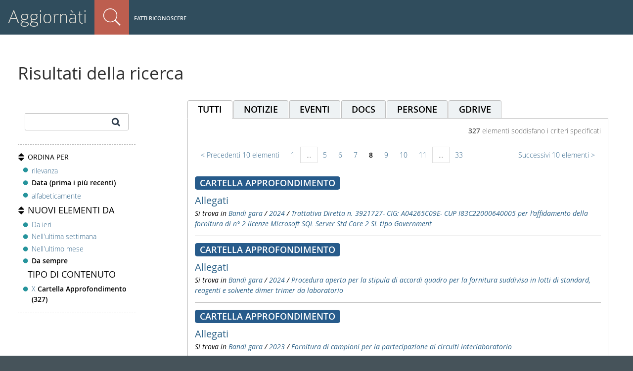

--- FILE ---
content_type: text/html;charset=utf-8
request_url: https://aggiornati.arpae.it/@@search?portal_type=Bando%20Folder%20Deepening&sort_order=reverse&b_start:int=70&sort_on=Date
body_size: 6881
content:
<!DOCTYPE html>
<html xmlns="http://www.w3.org/1999/xhtml" lang="it" xml:lang="it">
  <head><meta http-equiv="Content-Type" content="text/html; charset=UTF-8" />
    <title>Arpae Emilia-Romagna</title>
  
  <meta content="summary" name="twitter:card" /><meta content="Arpae Emilia-Romagna" property="og:site_name" /><meta content="Arpae Emilia-Romagna" property="og:title" /><meta content="website" property="og:type" /><meta content="" property="og:description" /><meta content="https://aggiornati.arpae.it" property="og:url" /><meta content="https://aggiornati.arpae.it/@@site-logo/logo.svg" property="og:image" /><meta content="image/png" property="og:image:type" /><meta name="viewport" content="width=device-width, initial-scale=1.0" /><meta name="generator" content="Plone - http://plone.com" /><link rel="shortcut icon" type="image/x-icon" href="https://aggiornati.arpae.it/favicon.ico" /><link rel="home" title="Home" href="https://aggiornati.arpae.it" /><link rel="canonical" href="https://aggiornati.arpae.it" /><link rel="alternate" href="https://aggiornati.arpae.it/RSS" title="Arpae - RSS 1.0" type="application/rss+xml" /><link rel="alternate" href="https://aggiornati.arpae.it/rss.xml" title="Arpae - RSS 2.0" type="application/rss+xml" /><link rel="alternate" href="https://aggiornati.arpae.it/atom.xml" title="Arpae - Atom" type="application/rss+xml" /><link rel="search" href="https://aggiornati.arpae.it/@@search" title="Cerca nel sito" /><link rel="stylesheet" type="text/css" href="https://aggiornati.arpae.it/++plone++production/++unique++2022-04-21T10:49:30.570022/default.css" data-bundle="production" /><link rel="stylesheet" type="text/css" href="https://aggiornati.arpae.it/++plone++static/++unique++2018-12-21%2010%3A14%3A48/plone-compiled.css" data-bundle="plone" /><link rel="stylesheet" type="text/css" href="https://aggiornati.arpae.it/++plone++rer.bandi.styles/++unique++2019-03-04%2014%3A36%3A22/bandi.css" data-bundle="rer-bandi-bundle" /><link rel="stylesheet" type="text/css" href="https://aggiornati.arpae.it/++resource++redturtle.tiles.management/tiles-management-compiled.css?version=2021-02-02%2015%3A02%3A17.155750" data-bundle="redturtle-tiles-management" /><link rel="stylesheet" type="text/css" href="https://aggiornati.arpae.it/++resource++wildcard-media/components/mediaelement/build/mediaelementplayer.min.css?version=2019-05-08%2009%3A10%3A06" data-bundle="wildcard-media" /><link rel="stylesheet" type="text/css" href="https://aggiornati.arpae.it/++plone++collective.slick/++unique++2018-12-21%2010%3A15%3A18/slick.css" data-bundle="collective-slick" /><link rel="stylesheet" type="text/css" href="https://aggiornati.arpae.it/++plone++static/++unique++2020-01-30%2013%3A55%3A44.214804/plone-legacy-compiled.css" data-bundle="plone-legacy" /><link rel="stylesheet" type="text/css" href="https://aggiornati.arpae.it/++plone++patternslib/++unique++2019-05-09%2017%3A05%3A18/bundle-leaflet-compiled.css" data-bundle="bundle-leaflet" /><link rel="stylesheet" type="text/css" href="https://aggiornati.arpae.it/++plone++collective.expandcollapse.tile/++unique++2019-05-08%2009%3A10%3A18/dist/styles.css" data-bundle="expand-collapse-tile-bundle" /><link rel="stylesheet" type="text/css" href="https://aggiornati.arpae.it/++plone++redturtle-patterns-slider/++unique++2019-05-08%2009%3A12%3A42/build/redturtle-patterns-slider-bundle-compiled.min.css" data-bundle="redturtle-patterns-slider-bundle" /><link rel="stylesheet" href="https://aggiornati.arpae.it/++theme++arpae-plonetheme/dist/theme.min.css?v=20211115-2" /><link rel="stylesheet" href="https://aggiornati.arpae.it/++theme++arpae-plonetheme/aggiornatisocialfooter.css?v=20250320-1" /><script type="text/javascript">PORTAL_URL = 'https://aggiornati.arpae.it';</script><script type="text/javascript" src="https://aggiornati.arpae.it/++plone++production/++unique++2022-04-21T10:49:30.570022/default.js" data-bundle="production"></script><script type="text/javascript" src="https://aggiornati.arpae.it/++plone++static/++unique++2018-12-21%2010%3A14%3A48/plone-compiled.min.js" data-bundle="plone"></script><script type="text/javascript" src="https://aggiornati.arpae.it/++plone++arpae.policy/++unique++2022-11-29%2015%3A44%3A34.209584/scripts/select_schema.min.js" data-bundle="select_schema"></script><script type="text/javascript" src="https://aggiornati.arpae.it/++resource++redturtle.tiles.management/tiles-management-compiled.js?version=2021-02-02%2015%3A02%3A17.155750" data-bundle="redturtle-tiles-management"></script><script type="text/javascript" src="https://aggiornati.arpae.it/++resource++wildcard-media/integration.js?version=2019-05-08%2009%3A10%3A06" data-bundle="wildcard-media"></script><script type="text/javascript" src="https://aggiornati.arpae.it/++plone++collective.slick/++unique++2018-12-21%2010%3A15%3A18/bundle.min.js" data-bundle="collective-slick"></script><script type="text/javascript" src="https://aggiornati.arpae.it/++plone++static/++unique++2020-01-30%2013%3A55%3A44.214804/plone-legacy-compiled.js" data-bundle="plone-legacy"></script><script type="text/javascript" src="https://aggiornati.arpae.it/++plone++patternslib/++unique++2019-05-09%2017%3A05%3A18/bundle-leaflet-compiled.min.js" data-bundle="bundle-leaflet"></script><script type="text/javascript" src="https://aggiornati.arpae.it/++plone++collective.expandcollapse.tile/++unique++2019-05-08%2009%3A10%3A18/dist/expand_collapse_compiled.min.js" data-bundle="expand-collapse-tile-bundle"></script><script type="text/javascript" src="https://aggiornati.arpae.it/++plone++patternslib/++unique++2019-05-09%2017%3A05%3A18/patterns-compiled.min.js" data-bundle="patterns"></script><script type="text/javascript" src="https://aggiornati.arpae.it/++plone++redturtle-patterns-slider/++unique++2019-05-08%2009%3A12%3A42/build/redturtle-patterns-slider-bundle-compiled.js" data-bundle="redturtle-patterns-slider-bundle"></script><script type="text/javascript">
        jQuery(function($){
            if (typeof($.datepicker) != "undefined"){
              $.datepicker.setDefaults(
                jQuery.extend($.datepicker.regional['it'],
                {dateFormat: 'dd/mm/yy'}));
            }
        });
        </script><script src="https://aggiornati.arpae.it/++theme++arpae-plonetheme/dist/theme.min.js"></script></head><body id="visual-portal-wrapper" class="frontend icons-off portaltype-plone-site site-ArpaER template-search thumbs-on userrole-anonymous viewpermission-view" dir="ltr" data-i18ncatalogurl="https://aggiornati.arpae.it/plonejsi18n" data-view-url="https://aggiornati.arpae.it" data-portal-url="https://aggiornati.arpae.it" data-pat-pickadate="{&quot;selectYears&quot;: 200}" data-base-url="https://aggiornati.arpae.it">
    <div id="visual-portal-wrapper-arpae">
    


    <header id="portal-top">
      <div id="portal-personaltools-wrapper-mobile">

<p class="hiddenStructure">Strumenti utente</p>



<ul id="portal-personaltools-mobile">
  <li id="anon-personalbar-mobile">
    
        <a href="https://aggiornati.arpae.it/login" id="personaltools-login" title="Fatti riconoscere">Fatti riconoscere</a>
    
  </li>
</ul>

</div>

<div id="portal-header">
    
<a id="portal-logo" title="Arpae" accesskey="1" href="/aggiornati">
  Aggiornàti
</a>



<dl id="portal-searchbox" class="actionMenuSearch deactivated">

    <dt class="actionMenuHeader">
      <a id="search-button" href="https://aggiornati.arpae.it/@@search">Cerca nel sito</a>
    </dt>
    <dd class="actionMenuContent">
      <form id="searchGadget_form" action="https://aggiornati.arpae.it/@@search">

	
            <input type="hidden" name="advanced_search" value="False" />
            <input type="hidden" name="sort_on" value="" />
            <input type="hidden" name="facet" value="true" />
            <input type="hidden" name="hl" value="true" />
            <input type="hidden" name="facet.field" value="portal_type" />
            <input type="hidden" name="facet.field" value="review_state" />
            
	

          <div class="LSBox">
          <label class="hiddenStructure">Cerca nel sito</label>

          <input name="SearchableText" type="text" size="18" title="Cosa stai cercando?" placeholder="Cosa stai cercando?" accesskey="4" class="searchField" />

          <input class="searchButton" type="submit" value="Cerca" />

          <div class="searchSection">
              <input id="searchbox_currentfolder_only" class="noborder" type="checkbox" name="path" value="/ArpaER" />
              <label for="searchbox_currentfolder_only" style="cursor: pointer">solo nella sezione corrente</label>
          </div>

          <div class="LSResult" id="LSResult"><div class="LSShadow" id="LSShadow"></div></div>
          </div>
      </form>

      <div id="portal-advanced-search" class="hiddenStructure">
          <a href="https://aggiornati.arpae.it/@@search" accesskey="5">Ricerca avanzata…</a>
      </div>
    </dd>
</dl>
<div id="portal-anontools">
  <ul>
    <li>
      
          <a href="https://aggiornati.arpae.it/login" id="personaltools-login" title="Fatti riconoscere">Fatti riconoscere</a>
      
    </li>
  </ul>
</div>


</div>

<div class="contentwellportlets row" id="portlets-in-header">
  
  
  
</div>





    </header>

    <aside id="global_statusmessage">
      

      <div>
      </div>
    </aside>

    <div id="viewlet-above-content">

<div class="contentwellportlets row" id="portlets-above">
  
  
  
</div>


</div>

    <div id="column-wrapper" class="with-no-columns"><div class="column-row"><article id="portal-column-content">

      

      <div>


        

        <article id="content">

          <div id="content-core">

    <form name="searchform" action="@@search" class="searchPage enableAutoFocus" id="searchform">

        <input type="hidden" name="advanced_search" value="False" />
        <input type="hidden" name="sort_on" value="" />
        <input type="hidden" name="facet" value="true" />
        <input type="hidden" name="hl" value="true" />
        <input type="hidden" name="facet.field" value="portal_type" />
        <input type="hidden" name="facet.field" value="review_state" />
        



        <div class="row">

            <div class="cell width-full position-0">
                <h1 class="documentFirstHeading">Risultati della ricerca</h1>
                
		

                
            </div>


            <div class="visualClear"><!-- --></div>
            <div id="search-results-wrapper" class="row">

              
              <div id="portal-column-one" class="cell width-1:4 position-0">

               <fieldset id="search-field" class="noborder">
                    <input name="SearchableText" type="text" size="25" title="Cerca nel sito" value="" />
                    <input class="searchButton allowMultiSubmit" type="submit" value="Cerca" />
                </fieldset>

                <div id="search-filters-btn">
                    <a class="btn btn-default" title="Filters" href="#">
                        <span class="fa fa-filter"></span>
                        <span>Filtri</span>
                    </a>
                </div>

                <div id="search-results-bar">

                    


                    <span id="searchResultsSort" class="facet">
                          <span class="title">Ordina per</span>
                          <span class="options" id="sorting-options">
                              
                              <ul>
                                  <li>
                                      
                                      <a data-sort="relevance" href="https://aggiornati.arpae.it/@@search?portal_type=Bando%20Folder%20Deepening&amp;sort_on=relevance&amp;b_start:int=70">rilevanza</a>
                                      
                                      
                                  </li>
                                  <li>
                                      
                                      
                                      <strong>Data (prima i più recenti)</strong>
                                      
                                  </li>
                                  <li>
                                      
                                      <a data-sort="sortable_title" href="https://aggiornati.arpae.it/@@search?portal_type=Bando%20Folder%20Deepening&amp;sort_on=sortable_title&amp;b_start:int=70">alfabeticamente</a>
                                      
                                      
                                  </li>
                              </ul>
                              
                          </span>
                    </span>

                    <span id="searchResultsSince" class="facet">
                        <span class="title">Nuovi elementi da</span>
                        <span class="options" id="filtersince-options">
                            
                            <ul>
                                <li>
                                    
                                        <a data-sort="" href="https://aggiornati.arpae.it/@@search?portal_type=Bando%20Folder%20Deepening&amp;sort_order=reverse&amp;sort_on=Date&amp;since=yesterday">Da ieri</a>
                                        
                                    
                                </li>
                                <li>
                                    
                                        <a data-sort="" href="https://aggiornati.arpae.it/@@search?portal_type=Bando%20Folder%20Deepening&amp;sort_order=reverse&amp;sort_on=Date&amp;since=lastweek">Nell'ultima settimana</a>
                                        
                                    
                                </li>
                                <li>
                                    
                                        <a data-sort="" href="https://aggiornati.arpae.it/@@search?portal_type=Bando%20Folder%20Deepening&amp;sort_order=reverse&amp;sort_on=Date&amp;since=lastmonth">Nell'ultimo mese</a>
                                        
                                    
                                </li>
                                <li>
                                    
                                        
                                        <strong>Da sempre</strong>
                                    
                                </li>
                            </ul>
                            
                        </span>
                    </span>

                    <span id="searchResultsPortalType" class="facet">
                        <span class="title no_arrow">tipo di contenuto</span>
                        <span class="options">
                        <ul>
                            <li>
                                
                                    
			            
                                      <a href="https://aggiornati.arpae.it/@@search?sort_order=reverse&amp;sort_on=Date">X</a>
				      <strong>Cartella Approfondimento (327)</strong>
			            
                                
                           </li>
                        </ul>
                        </span>

                       

                    </span>

		   

                </div>

                </div>


                
                    <div id="search-results" class="cell width-3:4 position-1:4">

                         <!-- tab -->
                         <div id="search-results-tabs">
                             <ul class="nav nav-tabs">
                               
                               <li class="selected">
                                 <a href="https://aggiornati.arpae.it/@@search?portal_type=Bando%20Folder%20Deepening&amp;sort_order=reverse&amp;sort_on=Date&amp;tab=all"><span>tutti</span>
                                 <span class="badge">327</span>
                                 </a>
                               </li>
                               
                               <li>
                                 <a href="https://aggiornati.arpae.it/@@search?portal_type=Bando%20Folder%20Deepening&amp;sort_order=reverse&amp;sort_on=Date&amp;tab=news"><span>notizie</span>
                                 
                                 </a>
                               </li>
                               
                               <li>
                                 <a href="https://aggiornati.arpae.it/@@search?portal_type=Bando%20Folder%20Deepening&amp;sort_order=reverse&amp;sort_on=Date&amp;tab=events"><span>eventi</span>
                                 
                                 </a>
                               </li>
                               
                               <li>
                                 <a href="https://aggiornati.arpae.it/@@search?portal_type=Bando%20Folder%20Deepening&amp;sort_order=reverse&amp;sort_on=Date&amp;tab=file"><span>docs</span>
                                 
                                 </a>
                               </li>
                               
                               <li>
                                 <a href="https://aggiornati.arpae.it/@@search?portal_type=Bando%20Folder%20Deepening&amp;sort_order=reverse&amp;sort_on=Date&amp;tab=people"><span>persone</span>
                                 
                                 </a>
                               </li>
                               
			       <li class="gdrive">
			       <a href="https://drive.google.com/drive/search?q=" target="_blank"><span>GDrive</span>
			       </a></li>
                             </ul>
                         </div>

                         <div id="search-results-results">


                        

                        

                        <span><strong id="search-results-number">327</strong> elementi soddisfano i criteri specificati</span>
                        

    <!-- Navigation -->


  <nav class="pagination">

    <ul>

      
      <li class="previous">
        <a href="https://aggiornati.arpae.it/@@search?portal_type=Bando%20Folder%20Deepening&amp;sort_order=reverse&amp;b_start:int=60&amp;sort_on=Date">
          <span class="arrow"></span>
          <span class="label">Precedenti 10 elementi</span>
        </a>
      </li>

      
      <li class="first">
        <a href="https://aggiornati.arpae.it/@@search?portal_type=Bando%20Folder%20Deepening&amp;sort_order=reverse&amp;b_start:int=0&amp;sort_on=Date">1</a>
      </li>

      
      <li class="disabled">
        <span>...</span>
      </li>

      
      <li>
        <a href="https://aggiornati.arpae.it/@@search?portal_type=Bando%20Folder%20Deepening&amp;sort_order=reverse&amp;b_start:int=40&amp;sort_on=Date">5</a>
      </li>
      <li>
        <a href="https://aggiornati.arpae.it/@@search?portal_type=Bando%20Folder%20Deepening&amp;sort_order=reverse&amp;b_start:int=50&amp;sort_on=Date">6</a>
      </li>
      <li>
        <a href="https://aggiornati.arpae.it/@@search?portal_type=Bando%20Folder%20Deepening&amp;sort_order=reverse&amp;b_start:int=60&amp;sort_on=Date">7</a>
      </li>

      
      <li class="active">
        <span>8</span>
      </li>

      
      <li>
        <a href="https://aggiornati.arpae.it/@@search?portal_type=Bando%20Folder%20Deepening&amp;sort_order=reverse&amp;b_start:int=80&amp;sort_on=Date">9</a>
      </li>
      <li>
        <a href="https://aggiornati.arpae.it/@@search?portal_type=Bando%20Folder%20Deepening&amp;sort_order=reverse&amp;b_start:int=90&amp;sort_on=Date">10</a>
      </li>
      <li>
        <a href="https://aggiornati.arpae.it/@@search?portal_type=Bando%20Folder%20Deepening&amp;sort_order=reverse&amp;b_start:int=100&amp;sort_on=Date">11</a>
      </li>

      
      <li class="disabled">
        <span>...</span>
      </li>

      
      <li class="last">
        <a href="https://aggiornati.arpae.it/@@search?portal_type=Bando%20Folder%20Deepening&amp;sort_order=reverse&amp;b_start:int=320&amp;sort_on=Date">33</a>
      </li>

      
      <li class="next">
        <a href="https://aggiornati.arpae.it/@@search?portal_type=Bando%20Folder%20Deepening&amp;sort_order=reverse&amp;b_start:int=80&amp;sort_on=Date">
          <span class="label">Successivi 10 elementi</span>
          <span class="arrow"></span>
        </a>
      </li>
    </ul>

  </nav>






                          <dl class="searchResults">
                              
                                



<h3>Cartella Approfondimento</h3>








  

  <section itemscope="" itemtype="http://schema.org/WebPage">
    <dt class="contenttype-bando-folder-deepening">
        
      <a href="https://aggiornati.arpae.it/it/bandi-gara/2024/trattativa-diretta-n-3921727-cig-a04265c09e-cup-i83c22000640005-per-laffidamento-della-fornitura-di-ndeg-2-licenze-microsoft-sql-server-std-core-2-sl-tipo-government/allegati" class="state-published">Allegati</a>
    </dt>
    <dd>
      
      <div></div>

          

      <cite class="documentLocation link-location">
          <span>Si trova in</span>
          <span dir="ltr">
              
                  <a href="https://aggiornati.arpae.it/it/bandi-gara">Bandi gara</a>
                  <span class="breadcrumbSeparator">
                      /
                      
                  </span>
               
          </span>
          <span dir="ltr">
              
                  <a href="https://aggiornati.arpae.it/it/bandi-gara/2024">2024</a>
                  <span class="breadcrumbSeparator">
                      /
                      
                  </span>
               
          </span>
          <span dir="ltr">
              
                  <a href="https://aggiornati.arpae.it/it/bandi-gara/2024/trattativa-diretta-n-3921727-cig-a04265c09e-cup-i83c22000640005-per-laffidamento-della-fornitura-di-ndeg-2-licenze-microsoft-sql-server-std-core-2-sl-tipo-government">Trattativa Diretta  n. 3921727- CIG: A04265C09E- CUP I83C22000640005 per l'affidamento della fornitura di n° 2 licenze Microsoft SQL Server Std Core 2 SL tipo Government</a>
                  
               
          </span>

      </cite>

    </dd>
  </section>




                                
                              
                                



<h3>Cartella Approfondimento</h3>








  

  <section itemscope="" itemtype="http://schema.org/WebPage">
    <dt class="contenttype-bando-folder-deepening">
        
      <a href="https://aggiornati.arpae.it/it/bandi-gara/2024/procedura-aperta-per-la-stipula-di-accordi-quadro-per-la-fornitura-suddivisa-in-lotti-di-filtri-e-materiale-vario-da-laboratorio/allegati" class="state-published">Allegati</a>
    </dt>
    <dd>
      
      <div></div>

          

      <cite class="documentLocation link-location">
          <span>Si trova in</span>
          <span dir="ltr">
              
                  <a href="https://aggiornati.arpae.it/it/bandi-gara">Bandi gara</a>
                  <span class="breadcrumbSeparator">
                      /
                      
                  </span>
               
          </span>
          <span dir="ltr">
              
                  <a href="https://aggiornati.arpae.it/it/bandi-gara/2024">2024</a>
                  <span class="breadcrumbSeparator">
                      /
                      
                  </span>
               
          </span>
          <span dir="ltr">
              
                  <a href="https://aggiornati.arpae.it/it/bandi-gara/2024/procedura-aperta-per-la-stipula-di-accordi-quadro-per-la-fornitura-suddivisa-in-lotti-di-filtri-e-materiale-vario-da-laboratorio">Procedura aperta per la stipula di accordi quadro per la fornitura suddivisa in lotti di standard, reagenti  e solvente dimer trimer da laboratorio</a>
                  
               
          </span>

      </cite>

    </dd>
  </section>




                                
                              
                                



<h3>Cartella Approfondimento</h3>








  

  <section itemscope="" itemtype="http://schema.org/WebPage">
    <dt class="contenttype-bando-folder-deepening">
        
      <a href="https://aggiornati.arpae.it/it/bandi-gara/2023/indagine-di-mercato-per-fornitura-di-campioni-per-la-partecipazione-ai-circuiti-interlaboratorio/allegati" class="state-published">Allegati</a>
    </dt>
    <dd>
      
      <div></div>

          

      <cite class="documentLocation link-location">
          <span>Si trova in</span>
          <span dir="ltr">
              
                  <a href="https://aggiornati.arpae.it/it/bandi-gara">Bandi gara</a>
                  <span class="breadcrumbSeparator">
                      /
                      
                  </span>
               
          </span>
          <span dir="ltr">
              
                  <a href="https://aggiornati.arpae.it/it/bandi-gara/2023">2023</a>
                  <span class="breadcrumbSeparator">
                      /
                      
                  </span>
               
          </span>
          <span dir="ltr">
              
                  <a href="https://aggiornati.arpae.it/it/bandi-gara/2023/indagine-di-mercato-per-fornitura-di-campioni-per-la-partecipazione-ai-circuiti-interlaboratorio">Fornitura di campioni per la partecipazione ai circuiti interlaboratorio</a>
                  
               
          </span>

      </cite>

    </dd>
  </section>




                                
                              
                                



<h3>Cartella Approfondimento</h3>








  

  <section itemscope="" itemtype="http://schema.org/WebPage">
    <dt class="contenttype-bando-folder-deepening">
        
      <a href="https://aggiornati.arpae.it/it/bandi-gara/2024/trattativa-diretta-n-3923489-affidamento-della-fornitura-di-una-licenza-odmad-saas/allegati" class="state-published">Allegati</a>
    </dt>
    <dd>
      
      <div></div>

          

      <cite class="documentLocation link-location">
          <span>Si trova in</span>
          <span dir="ltr">
              
                  <a href="https://aggiornati.arpae.it/it/bandi-gara">Bandi gara</a>
                  <span class="breadcrumbSeparator">
                      /
                      
                  </span>
               
          </span>
          <span dir="ltr">
              
                  <a href="https://aggiornati.arpae.it/it/bandi-gara/2024">2024</a>
                  <span class="breadcrumbSeparator">
                      /
                      
                  </span>
               
          </span>
          <span dir="ltr">
              
                  <a href="https://aggiornati.arpae.it/it/bandi-gara/2024/trattativa-diretta-n-3923489-affidamento-della-fornitura-di-una-licenza-odmad-saas">Trattativa Diretta  n. 3923489 Affidamento della fornitura di una licenza ODMAD SaaS. Fornitura PNC</a>
                  
               
          </span>

      </cite>

    </dd>
  </section>




                                
                              
                                



<h3>Cartella Approfondimento</h3>








  

  <section itemscope="" itemtype="http://schema.org/WebPage">
    <dt class="contenttype-bando-folder-deepening">
        
      <a href="https://aggiornati.arpae.it/it/bandi-gara/2024/trattativa-diretta-n-3913453-cig-a03f65a296-cup-i83c22000640005-per-laffidamento-di-una-licenza-d2019uso-triennale-della-piattaforma-di-backup-e-servizi-accessori-1/allegati" class="state-published">Allegati</a>
    </dt>
    <dd>
      
      <div></div>

          

      <cite class="documentLocation link-location">
          <span>Si trova in</span>
          <span dir="ltr">
              
                  <a href="https://aggiornati.arpae.it/it/bandi-gara">Bandi gara</a>
                  <span class="breadcrumbSeparator">
                      /
                      
                  </span>
               
          </span>
          <span dir="ltr">
              
                  <a href="https://aggiornati.arpae.it/it/bandi-gara/2024">2024</a>
                  <span class="breadcrumbSeparator">
                      /
                      
                  </span>
               
          </span>
          <span dir="ltr">
              
                  <a href="https://aggiornati.arpae.it/it/bandi-gara/2024/trattativa-diretta-n-3913453-cig-a03f65a296-cup-i83c22000640005-per-laffidamento-di-una-licenza-d2019uso-triennale-della-piattaforma-di-backup-e-servizi-accessori-1">TRATTATIVA DIRETTA N. 3918809 PER L' AFFIDAMENTO DI UNA LICENZA DELLA SOLUZIONE MICROSOFT AD360 PER LA GESTIONE DEL SECURE ACCESS E DELL’IDENTITÀ DIGITALE. Procedura PNC.</a>
                  
               
          </span>

      </cite>

    </dd>
  </section>




                                
                              
                                



<h3>Cartella Approfondimento</h3>








  

  <section itemscope="" itemtype="http://schema.org/WebPage">
    <dt class="contenttype-bando-folder-deepening">
        
      <a href="https://aggiornati.arpae.it/it/bandi-gara/2022/affidamento-in-house-dei-servizi-di-datacenter-arpae-annualita-2022-2023-2024/allegati" class="state-published">Allegati</a>
    </dt>
    <dd>
      
      <div></div>

          

      <cite class="documentLocation link-location">
          <span>Si trova in</span>
          <span dir="ltr">
              
                  <a href="https://aggiornati.arpae.it/it/bandi-gara">Bandi gara</a>
                  <span class="breadcrumbSeparator">
                      /
                      
                  </span>
               
          </span>
          <span dir="ltr">
              
                  <a href="https://aggiornati.arpae.it/it/bandi-gara/2022">2022</a>
                  <span class="breadcrumbSeparator">
                      /
                      
                  </span>
               
          </span>
          <span dir="ltr">
              
                  <a href="https://aggiornati.arpae.it/it/bandi-gara/2022/affidamento-in-house-dei-servizi-di-datacenter-arpae-annualita-2022-2023-2024">Affidamento in house dei servizi di Datacenter Arpae annualità 2022-2023-2024</a>
                  
               
          </span>

      </cite>

    </dd>
  </section>




                                
                              
                                



<h3>Cartella Approfondimento</h3>








  

  <section itemscope="" itemtype="http://schema.org/WebPage">
    <dt class="contenttype-bando-folder-deepening">
        
      <a href="https://aggiornati.arpae.it/it/bandi-gara/2024/avviso-di-indagine-di-mercato-per-l2019affidamento-dell2019esecuzione-di-n-2-campagne-di-rilievi-topo-batimetrici/allegati" class="state-published">Allegati</a>
    </dt>
    <dd>
      
      <div></div>

          

      <cite class="documentLocation link-location">
          <span>Si trova in</span>
          <span dir="ltr">
              
                  <a href="https://aggiornati.arpae.it/it/bandi-gara">Bandi gara</a>
                  <span class="breadcrumbSeparator">
                      /
                      
                  </span>
               
          </span>
          <span dir="ltr">
              
                  <a href="https://aggiornati.arpae.it/it/bandi-gara/2024">2024</a>
                  <span class="breadcrumbSeparator">
                      /
                      
                  </span>
               
          </span>
          <span dir="ltr">
              
                  <a href="https://aggiornati.arpae.it/it/bandi-gara/2024/avviso-di-indagine-di-mercato-per-l2019affidamento-dell2019esecuzione-di-n-2-campagne-di-rilievi-topo-batimetrici">Avviso di Indagine di mercato per l’affidamento dell’esecuzione di n. 2 campagne di rilievi topo-batimetrici</a>
                  
               
          </span>

      </cite>

    </dd>
  </section>




                                
                              
                                



<h3>Cartella Approfondimento</h3>








  

  <section itemscope="" itemtype="http://schema.org/WebPage">
    <dt class="contenttype-bando-folder-deepening">
        
      <a href="https://aggiornati.arpae.it/it/bandi-gara/2024/[base64]/allegati" class="state-published">Allegati</a>
    </dt>
    <dd>
      
      <div></div>

          

      <cite class="documentLocation link-location">
          <span>Si trova in</span>
          <span dir="ltr">
              
                  <a href="https://aggiornati.arpae.it/it/bandi-gara">Bandi gara</a>
                  <span class="breadcrumbSeparator">
                      /
                      
                  </span>
               
          </span>
          <span dir="ltr">
              
                  <a href="https://aggiornati.arpae.it/it/bandi-gara/2024">2024</a>
                  <span class="breadcrumbSeparator">
                      /
                      
                  </span>
               
          </span>
          <span dir="ltr">
              
                  <a href="https://aggiornati.arpae.it/it/bandi-gara/2024/[base64]">Trattativa Diretta  n. 3916002 - CIG: A04072C402 - CUP I83C22000640005. Affidamento della fornitura di Licenze cloud Azure di Microsoft, tramite contratto di tipo “Server and Cloud Enrollment" (SCE) per Government Partner (GP). Procedura finanziata PNC</a>
                  
               
          </span>

      </cite>

    </dd>
  </section>




                                
                              
                                



<h3>Cartella Approfondimento</h3>








  

  <section itemscope="" itemtype="http://schema.org/WebPage">
    <dt class="contenttype-bando-folder-deepening">
        
      <a href="https://aggiornati.arpae.it/it/bandi-gara/2024/[base64]/allegati" class="state-published">Allegati</a>
    </dt>
    <dd>
      
      <div></div>

          

      <cite class="documentLocation link-location">
          <span>Si trova in</span>
          <span dir="ltr">
              
                  <a href="https://aggiornati.arpae.it/it/bandi-gara">Bandi gara</a>
                  <span class="breadcrumbSeparator">
                      /
                      
                  </span>
               
          </span>
          <span dir="ltr">
              
                  <a href="https://aggiornati.arpae.it/it/bandi-gara/2024">2024</a>
                  <span class="breadcrumbSeparator">
                      /
                      
                  </span>
               
          </span>
          <span dir="ltr">
              
                  <a href="https://aggiornati.arpae.it/it/bandi-gara/2024/[base64]">Affidamento diretto della fornitura di apparati di rete per le sedi ARPAE, mediante adesione alla Convenzione Consip “Reti Locali 8” - Lotto 2, CIG derivato: A04115673E- CUP: I83C22000640005. Procedura finanziata PNC</a>
                  
               
          </span>

      </cite>

    </dd>
  </section>




                                
                              
                                



<h3>Cartella Approfondimento</h3>








  

  <section itemscope="" itemtype="http://schema.org/WebPage">
    <dt class="contenttype-bando-folder-deepening">
        
      <a href="https://aggiornati.arpae.it/it/bandi-gara/2024/[base64]/allegati" class="state-published">Allegati</a>
    </dt>
    <dd>
      
      <div></div>

          

      <cite class="documentLocation link-location">
          <span>Si trova in</span>
          <span dir="ltr">
              
                  <a href="https://aggiornati.arpae.it/it/bandi-gara">Bandi gara</a>
                  <span class="breadcrumbSeparator">
                      /
                      
                  </span>
               
          </span>
          <span dir="ltr">
              
                  <a href="https://aggiornati.arpae.it/it/bandi-gara/2024">2024</a>
                  <span class="breadcrumbSeparator">
                      /
                      
                  </span>
               
          </span>
          <span dir="ltr">
              
                  <a href="https://aggiornati.arpae.it/it/bandi-gara/2024/[base64]">Trattativa Diretta  n. 3913210- CIG: A03F3CF95B - CUP I83C22000640005 per l'affidamento della fornitura di 45 PC per sistemazione e revamping delle cabine di misura della qualità dell’aria. Procedura finanziata PNC</a>
                  
               
          </span>

      </cite>

    </dd>
  </section>




                                
                              
                          </dl>

                              

    <!-- Navigation -->


  <nav class="pagination">

    <ul>

      
      <li class="previous">
        <a href="https://aggiornati.arpae.it/@@search?portal_type=Bando%20Folder%20Deepening&amp;sort_order=reverse&amp;b_start:int=60&amp;sort_on=Date">
          <span class="arrow"></span>
          <span class="label">Precedenti 10 elementi</span>
        </a>
      </li>

      
      <li class="first">
        <a href="https://aggiornati.arpae.it/@@search?portal_type=Bando%20Folder%20Deepening&amp;sort_order=reverse&amp;b_start:int=0&amp;sort_on=Date">1</a>
      </li>

      
      <li class="disabled">
        <span>...</span>
      </li>

      
      <li>
        <a href="https://aggiornati.arpae.it/@@search?portal_type=Bando%20Folder%20Deepening&amp;sort_order=reverse&amp;b_start:int=40&amp;sort_on=Date">5</a>
      </li>
      <li>
        <a href="https://aggiornati.arpae.it/@@search?portal_type=Bando%20Folder%20Deepening&amp;sort_order=reverse&amp;b_start:int=50&amp;sort_on=Date">6</a>
      </li>
      <li>
        <a href="https://aggiornati.arpae.it/@@search?portal_type=Bando%20Folder%20Deepening&amp;sort_order=reverse&amp;b_start:int=60&amp;sort_on=Date">7</a>
      </li>

      
      <li class="active">
        <span>8</span>
      </li>

      
      <li>
        <a href="https://aggiornati.arpae.it/@@search?portal_type=Bando%20Folder%20Deepening&amp;sort_order=reverse&amp;b_start:int=80&amp;sort_on=Date">9</a>
      </li>
      <li>
        <a href="https://aggiornati.arpae.it/@@search?portal_type=Bando%20Folder%20Deepening&amp;sort_order=reverse&amp;b_start:int=90&amp;sort_on=Date">10</a>
      </li>
      <li>
        <a href="https://aggiornati.arpae.it/@@search?portal_type=Bando%20Folder%20Deepening&amp;sort_order=reverse&amp;b_start:int=100&amp;sort_on=Date">11</a>
      </li>

      
      <li class="disabled">
        <span>...</span>
      </li>

      
      <li class="last">
        <a href="https://aggiornati.arpae.it/@@search?portal_type=Bando%20Folder%20Deepening&amp;sort_order=reverse&amp;b_start:int=320&amp;sort_on=Date">33</a>
      </li>

      
      <li class="next">
        <a href="https://aggiornati.arpae.it/@@search?portal_type=Bando%20Folder%20Deepening&amp;sort_order=reverse&amp;b_start:int=80&amp;sort_on=Date">
          <span class="label">Successivi 10 elementi</span>
          <span class="arrow"></span>
        </a>
      </li>
    </ul>

  </nav>





                        
                    </div>


                    </div>
                

            </div>
        </div>

        <div class="visualClear"><!-- --></div>
    </form>




  </div>
        </article>

        


      </div>

      
      <footer>
        <div id="viewlet-below-content">

<div class="contentwellportlets row" id="portlets-below">
  
  
  
</div>


</div>
      </footer>
    </article></div></div>



    

    

    
    <footer id="portal-footer-wrapper">
      <div class="contentwellportlets row" id="portlets-footer">
  
  
    <div class="cell FooterPortletManager1 width-1:3 position-0 num-portlets-1">


<div id="portletwrapper-436f6e74656e7457656c6c506f72746c6574732e466f6f746572506f72746c65744d616e61676572310a636f6e746578740a2f4172706145520a616767696f726e617469" class="portletWrapper kssattr-portlethash-436f6e74656e7457656c6c506f72746c6574732e466f6f746572506f72746c65744d616e61676572310a636f6e746578740a2f4172706145520a616767696f726e617469">

<section class="portlet rerPortletAdvancedStatic portletInfoFooter">
    <header class="portletHeader">
      

      <h4 class="portlet-header">
        Aggiornàti
      </h4>

    </header>

    <section class="portletContent">
        <p class="imglink">La intranet collaborativa di <a title="Sito web Arpae" href="http://www.arpae.it" class="external-link" target="_self"><img src="https://aggiornati.arpae.it/immagini/loghi/arpae_logo.png" alt="Logo Arpae" class="image-inline" title="logo Arpae" /></a><br /><strong>Coordinamento editoriale<br /></strong>Area Comunicazione<br />Via Po, 5<br />40139 Bologna (BO)</p>
    </section>

    
</section>
</div>

</div> 
  
    <div class="cell FooterPortletManager2 width-1:3 position-1:3 num-portlets-1">


<div id="portletwrapper-436f6e74656e7457656c6c506f72746c6574732e466f6f746572506f72746c65744d616e61676572320a636f6e746578740a2f4172706145520a73657276652d616975746f" class="portletWrapper kssattr-portlethash-436f6e74656e7457656c6c506f72746c6574732e466f6f746572506f72746c65744d616e61676572320a636f6e746578740a2f4172706145520a73657276652d616975746f">

<section class="portlet rerPortletAdvancedStatic">
    <header class="portletHeader">
      

      <h4 class="portlet-header">
        Scopri l'Agenzia
      </h4>

    </header>

    <section class="portletContent">
        <ul>
<li><a href="https://aggiornati.arpae.it/aggiornati/lavorare-in-arpae/lavorare-in-arpae" class="internal-link" title="Lavorare in Arpae">Lavorare in Arpae</a></li>
<li><a href="https://aggiornati.arpae.it/aggiornati/servizi-on-line/servizi-online" class="internal-link" title="Servizi Online">Servizi Online</a></li>
<li><a href="https://aggiornati.arpae.it/aggiornati/sapere-e-fare" class="internal-link" title="Sapere e fare">Sapere e Fare</a></li>
<li><a href="https://aggiornati.arpae.it/aggiornati/Organizzazione" class="internal-link" title="Organizzazione">Organizzazione</a></li>
<li><a href="https://aggiornati.arpae.it/aggiornati/comunita/lavorare-in-arpae" class="internal-link" title="Comunità">Comunità</a></li>
<li><a href="https://aggiornati.arpae.it/aggiornati/documentazione/docs" class="internal-link" title="Docs">Docs</a></li>
</ul>
    </section>

    
</section>
</div>

</div> 
  
    <div class="cell FooterPortletManager3 width-1:3 position-2:3 num-portlets-1">


<div id="portletwrapper-436f6e74656e7457656c6c506f72746c6574732e466f6f746572506f72746c65744d616e61676572330a636f6e746578740a2f4172706145520a636f6e7461747469" class="portletWrapper kssattr-portlethash-436f6e74656e7457656c6c506f72746c6574732e466f6f746572506f72746c65744d616e61676572330a636f6e746578740a2f4172706145520a636f6e7461747469">

<section class="portlet rerPortletAdvancedStatic">
    <header class="portletHeader">
      

      <h4 class="portlet-header">
        Contatti
      </h4>

    </header>

    <section class="portletContent">
        <p><a href="mailto:comunicazione@arpae.it?subject=Scrivi alla redazione" target="_self" class="email-link" title="Scrivi alla redazione"><i class="far fa-envelope"></i> Scrivi alla redazione</a></p>
<p><a href="https://supporto.arpae.it/otrs/customer.pl" class="email-link external-link" title="Portale aiuto - Supporto tecnico"><i class="fas fa-laptop"></i> Supporto tecnico</a></p>
<div class="social-wrapper">
<p><a href="https://x.com/ArpaER" target="_blank" rel="noopener" title="X Arpae"><i class="socialx"></i></a></p>
<p><a title="You Tube Arpae" href="https://www.youtube.com/channel/UCCMlh614oidOkq-HNSa9RVA/featured" target="_blank" rel="noopener" class="yt"><i class="fab fa-youtube"></i></a></p>
<p><a title="Linkedin Arpae" href="https://it.linkedin.com/company/arpae-emilia-romagna" target="_blank" rel="noopener" class="in"><i class="fab fa-linkedin-in"></i></a></p>
<p><a title="Instagram Arpae" href="https://www.instagram.com/arpaeemiliaromagna/" target="_blank" rel="noopener" class="ig"><i class="fab fa-instagram"></i></a></p>
</div>
    </section>

    
</section>
</div>

</div> 
  
  
</div>



<!-- Matomo -->
<script>
  var _paq = window._paq = window._paq || [];
  /* tracker methods like "setCustomDimension" should be called before "trackPageView" */
  _paq.push(['trackPageView']);
  _paq.push(['enableLinkTracking']);
  (function() {
    var u="//analytics.arpae.it/";
    _paq.push(['setTrackerUrl', u+'matomo.php']);
    _paq.push(['setSiteId', '5']);
    var d=document, g=d.createElement('script'), s=d.getElementsByTagName('script')[0];
    g.async=true; g.src=u+'matomo.js'; s.parentNode.insertBefore(g,s);
  })();
</script>
<!-- End Matomo Code -->
    </footer>
    </div>
  </body></html>

--- FILE ---
content_type: application/javascript
request_url: https://aggiornati.arpae.it/++theme++arpae-plonetheme/dist/theme.min.js
body_size: 12008
content:
define("init",[],function(){return function(n){var r={};function a(t){if(r[t])return r[t].exports;var e=r[t]={i:t,l:!1,exports:{}};return n[t].call(e.exports,e,e.exports,a),e.l=!0,e.exports}return a.m=n,a.c=r,a.d=function(t,e,n){a.o(t,e)||Object.defineProperty(t,e,{configurable:!1,enumerable:!0,get:n})},a.n=function(t){var e=t&&t.__esModule?function(){return t.default}:function(){return t};return a.d(e,"a",e),e},a.o=function(t,e){return Object.prototype.hasOwnProperty.call(t,e)},a.p="",a(a.s=0)}([function(t,e,n){Object.defineProperty(e,"__esModule",{value:!0}),e.run=void 0;var r=n(1),a=n(7),i=n(8),o=n(9),s=n(10);e.run=function(t){(0,r.fa)(),(0,a.search)(t),(0,i.menu)(t),(0,o.arpae_pages)(t),(0,s.metadata)(t)}},function(t,e,n){Object.defineProperty(e,"__esModule",{value:!0}),e.fa=void 0;var r=l(n(2)),a=l(n(3)),i=l(n(4)),o=l(n(5)),s=l(n(6));function l(t){return t&&t.__esModule?t:{default:t}}e.fa=function(){r.default.library.add(a.default,i.default,o.default,s.default)}},function(t,e,n){Object.defineProperty(e,"__esModule",{value:!0}),n.d(e,"config",function(){return pe}),n.d(e,"icon",function(){return ce}),n.d(e,"noAuto",function(){return oe}),n.d(e,"layer",function(){return ue}),n.d(e,"text",function(){return fe}),n.d(e,"library",function(){return ie}),n.d(e,"dom",function(){return se}),n.d(e,"parse",function(){return le}),n.d(e,"findIconDefinition",function(){return re});var r=function(){},a={},i={},o=null,s={mark:r,measure:r};try{"undefined"!=typeof window&&(a=window),"undefined"!=typeof document&&(i=document),"undefined"!=typeof MutationObserver&&(o=MutationObserver),"undefined"!=typeof performance&&(s=performance)}catch(t){}var l=(a.navigator||{}).userAgent,c=void 0===l?"":l,f=a,u=i,d=o,m=s,p=!!f.document,g=!!u.documentElement&&!!u.head&&"function"==typeof u.addEventListener&&"function"==typeof u.createElement,k=~c.indexOf("MSIE")||~c.indexOf("Trident/"),h="___FONT_AWESOME___",C=16,v="svg-inline--fa",M="data-fa-i2svg",b="data-fa-pseudo-element",w="fontawesome-i2svg",y=function(){try{return!0}catch(t){return!1}}(),x=[1,2,3,4,5,6,7,8,9,10],z=x.concat([11,12,13,14,15,16,17,18,19,20]),N=["class","data-prefix","data-icon","data-fa-transform","data-fa-mask"],O=["xs","sm","lg","fw","ul","li","border","pull-left","pull-right","spin","pulse","rotate-90","rotate-180","rotate-270","flip-horizontal","flip-vertical","stack","stack-1x","stack-2x","inverse","layers","layers-text","layers-counter"].concat(x.map(function(t){return t+"x"})).concat(z.map(function(t){return"w-"+t})),A=function(){function r(t,e){for(var n=0;n<e.length;n++){var r=e[n];r.enumerable=r.enumerable||!1,r.configurable=!0,"value"in r&&(r.writable=!0),Object.defineProperty(t,r.key,r)}}return function(t,e,n){return e&&r(t.prototype,e),n&&r(t,n),t}}(),j=Object.assign||function(t){for(var e=1;e<arguments.length;e++){var n=arguments[e];for(var r in n)Object.prototype.hasOwnProperty.call(n,r)&&(t[r]=n[r])}return t},L=function(t){if(Array.isArray(t)){for(var e=0,n=Array(t.length);e<t.length;e++)n[e]=t[e];return n}return Array.from(t)},P=f.FontAwesomeConfig||{},T=Object.keys(P),S=j({familyPrefix:"fa",replacementClass:v,autoReplaceSvg:!0,autoAddCss:!0,autoA11y:!0,searchPseudoElements:!1,observeMutations:!0,keepOriginalSource:!0,measurePerformance:!1,showMissingIcons:!0},P);S.autoReplaceSvg||(S.observeMutations=!1);var E=j({},S);function _(e){var t=(1<arguments.length&&void 0!==arguments[1]?arguments[1]:{}).asNewDefault,n=void 0!==t&&t,r=Object.keys(E),a=n?function(t){return~r.indexOf(t)&&!~T.indexOf(t)}:function(t){return~r.indexOf(t)};Object.keys(e).forEach(function(t){a(t)&&(E[t]=e[t])})}f.FontAwesomeConfig=E;var H=f||{};H[h]||(H[h]={}),H[h].styles||(H[h].styles={}),H[h].hooks||(H[h].hooks={}),H[h].shims||(H[h].shims=[]);var D=H[h],I=[],B=!1;g&&((B=(u.documentElement.doScroll?/^loaded|^c/:/^loaded|^i|^c/).test(u.readyState))||u.addEventListener("DOMContentLoaded",function t(){u.removeEventListener("DOMContentLoaded",t),B=1,I.map(function(t){return t()})}));var V=C,X={size:16,x:0,y:0,rotate:0,flipX:!1,flipY:!1};function R(t){if(t&&g){var e=u.createElement("style");e.setAttribute("type","text/css"),e.innerHTML=t;for(var n=u.head.childNodes,r=null,a=n.length-1;-1<a;a--){var i=n[a],o=(i.tagName||"").toUpperCase();-1<["STYLE","LINK"].indexOf(o)&&(r=i)}return u.head.insertBefore(e,r),t}}var F=0;function U(){return++F}function W(t){for(var e=[],n=(t||[]).length>>>0;n--;)e[n]=t[n];return e}function Y(t){return t.classList?W(t.classList):(t.getAttribute("class")||"").split(" ").filter(function(t){return t})}function q(t,e){var n,r=e.split("-"),a=r[0],i=r.slice(1).join("-");return a!==t||""===i||(n=i,~O.indexOf(n))?null:i}function K(t){return(""+t).replace(/&/g,"&amp;").replace(/"/g,"&quot;").replace(/'/g,"&#39;").replace(/</g,"&lt;").replace(/>/g,"&gt;")}function G(n){return Object.keys(n||{}).reduce(function(t,e){return t+(e+": ")+n[e]+";"},"")}function J(t){return t.size!==X.size||t.x!==X.x||t.y!==X.y||t.rotate!==X.rotate||t.flipX||t.flipY}function Q(t){var e=t.transform,n=t.containerWidth,r=t.iconWidth;return{outer:{transform:"translate("+n/2+" 256)"},inner:{transform:"translate("+32*e.x+", "+32*e.y+") "+" "+("scale("+e.size/16*(e.flipX?-1:1)+", "+e.size/16*(e.flipY?-1:1)+") ")+" "+("rotate("+e.rotate+" 0 0)")},path:{transform:"translate("+r/2*-1+" -256)"}}}var Z={x:0,y:0,width:"100%",height:"100%"},$=function(t){var e=t.children,n=t.attributes,r=t.main,a=t.mask,i=t.transform,o=r.width,s=r.icon,l=a.width,c=a.icon,f=Q({transform:i,containerWidth:l,iconWidth:o}),u={tag:"rect",attributes:j({},Z,{fill:"white"})},d={tag:"g",attributes:j({},f.inner),children:[{tag:"path",attributes:j({},s.attributes,f.path,{fill:"black"})}]},m={tag:"g",attributes:j({},f.outer),children:[d]},p="mask-"+U(),g="clip-"+U(),h={tag:"defs",children:[{tag:"clipPath",attributes:{id:g},children:[c]},{tag:"mask",attributes:j({},Z,{id:p,maskUnits:"userSpaceOnUse",maskContentUnits:"userSpaceOnUse"}),children:[u,m]}]};return e.push(h,{tag:"rect",attributes:j({fill:"currentColor","clip-path":"url(#"+g+")",mask:"url(#"+p+")"},Z)}),{children:e,attributes:n}},tt=function(t){var e=t.children,n=t.attributes,r=t.main,a=t.transform,i=G(t.styles);if(0<i.length&&(n.style=i),J(a)){var o=Q({transform:a,containerWidth:r.width,iconWidth:r.width});e.push({tag:"g",attributes:j({},o.outer),children:[{tag:"g",attributes:j({},o.inner),children:[{tag:r.icon.tag,children:r.icon.children,attributes:j({},r.icon.attributes,o.path)}]}]})}else e.push(r.icon);return{children:e,attributes:n}},et=function(t){var e=t.children,n=t.main,r=t.mask,a=t.attributes,i=t.styles,o=t.transform;if(J(o)&&n.found&&!r.found){var s=n.width/n.height/2,l=.5;a.style=G(j({},i,{"transform-origin":s+o.x/16+"em "+(l+o.y/16)+"em"}))}return[{tag:"svg",attributes:a,children:e}]},nt=function(t){var e=t.prefix,n=t.iconName,r=t.children,a=t.attributes,i=t.symbol,o=!0===i?e+"-"+E.familyPrefix+"-"+n:i;return[{tag:"svg",attributes:{style:"display: none;"},children:[{tag:"symbol",attributes:j({},a,{id:o}),children:r}]}]};function rt(t){var e=t.icons,n=e.main,r=e.mask,a=t.prefix,i=t.iconName,o=t.transform,s=t.symbol,l=t.title,c=t.extra,f=t.watchable,u=void 0!==f&&f,d=r.found?r:n,m=d.width,p=d.height,g="fa-w-"+Math.ceil(m/p*16),h=[E.replacementClass,i?E.familyPrefix+"-"+i:"",g].concat(c.classes).join(" "),v={children:[],attributes:j({},c.attributes,{"data-prefix":a,"data-icon":i,class:h,role:"img",xmlns:"http://www.w3.org/2000/svg",viewBox:"0 0 "+m+" "+p})};u&&(v.attributes[M]=""),l&&v.children.push({tag:"title",attributes:{id:v.attributes["aria-labelledby"]||"title-"+U()},children:[l]});var b=j({},v,{prefix:a,iconName:i,main:n,mask:r,transform:o,symbol:s,styles:c.styles}),w=r.found&&n.found?$(b):tt(b),y=w.children,x=w.attributes;return b.children=y,b.attributes=x,s?nt(b):et(b)}function at(t){var e=t.content,n=t.width,r=t.height,a=t.transform,i=t.title,o=t.extra,s=t.watchable,l=void 0!==s&&s,c=j({},o.attributes,i?{title:i}:{},{class:o.classes.join(" ")});l&&(c[M]="");var f,u,d,m,p,g,h,v,b,w=j({},o.styles);J(a)&&(w.transform=(u=(f={transform:a,startCentered:!0,width:n,height:r}).transform,d=f.width,m=void 0===d?C:d,p=f.height,g=void 0===p?C:p,h=f.startCentered,b="",b+=(v=void 0!==h&&h)&&k?"translate("+(u.x/V-m/2)+"em, "+(u.y/V-g/2)+"em) ":v?"translate(calc(-50% + "+u.x/V+"em), calc(-50% + "+u.y/V+"em)) ":"translate("+u.x/V+"em, "+u.y/V+"em) ",b+="scale("+u.size/V*(u.flipX?-1:1)+", "+u.size/V*(u.flipY?-1:1)+") ",b+="rotate("+u.rotate+"deg) "),w["-webkit-transform"]=w.transform);var y=G(w);0<y.length&&(c.style=y);var x=[];return x.push({tag:"span",attributes:c,children:[e]}),i&&x.push({tag:"span",attributes:{class:"sr-only"},children:[i]}),x}var it=function(){},ot=E.measurePerformance&&m&&m.mark&&m.measure?m:{mark:it,measure:it},st='FA "5.0.13"',lt=function(t){ot.mark(st+" "+t+" ends"),ot.measure(st+" "+t,st+" "+t+" begins",st+" "+t+" ends")},ct={begin:function(t){return ot.mark(st+" "+t+" begins"),function(){return lt(t)}},end:lt},ft=function(t,e,n,r){var a,i,o,s,l,c=Object.keys(t),f=c.length,u=void 0!==r?(s=e,l=r,function(t,e,n,r){return s.call(l,t,e,n,r)}):e;for(o=void 0===n?(a=1,t[c[0]]):(a=0,n);a<f;a++)o=u(o,t[i=c[a]],i,t);return o},ut=D.styles,dt=D.shims,mt={},pt={},gt={},ht=function(){var t=function(r){return ft(ut,function(t,e,n){return t[n]=ft(e,r,{}),t},{})};mt=t(function(t,e,n){return t[e[3]]=n,t}),pt=t(function(e,t,n){var r=t[2];return e[n]=n,r.forEach(function(t){e[t]=n}),e});var i="far"in ut;gt=ft(dt,function(t,e){var n=e[0],r=e[1],a=e[2];return"far"!==r||i||(r="fas"),t[n]={prefix:r,iconName:a},t},{})};ht();var vt=D.styles,bt=function(){return{prefix:null,iconName:null,rest:[]}};function wt(t){return t.reduce(function(t,e){var n=q(E.familyPrefix,e);if(vt[e])t.prefix=e;else if(n){var r="fa"===t.prefix?gt[n]||{prefix:null,iconName:null}:{};t.iconName=r.iconName||n,t.prefix=r.prefix||t.prefix}else e!==E.replacementClass&&0!==e.indexOf("fa-w-")&&t.rest.push(e);return t},bt())}function yt(t,e,n){if(t&&t[e]&&t[e][n])return{prefix:e,iconName:n,icon:t[e][n]}}function xt(t){var n,e=t.tag,r=t.attributes,a=void 0===r?{}:r,i=t.children,o=void 0===i?[]:i;return"string"==typeof t?K(t):"<"+e+" "+(n=a,Object.keys(n||{}).reduce(function(t,e){return t+(e+'="')+K(n[e])+'" '},"").trim())+">"+o.map(xt).join("")+"</"+e+">"}var kt=function(){};function Ct(t){return"string"==typeof(t.getAttribute?t.getAttribute(M):null)}var Mt={replace:function(t){var e=t[0],n=t[1].map(function(t){return xt(t)}).join("\n");if(e.parentNode&&e.outerHTML)e.outerHTML=n+(E.keepOriginalSource&&"svg"!==e.tagName.toLowerCase()?"\x3c!-- "+e.outerHTML+" --\x3e":"");else if(e.parentNode){var r=document.createElement("span");e.parentNode.replaceChild(r,e),r.outerHTML=n}},nest:function(t){var e=t[0],n=t[1];if(~Y(e).indexOf(E.replacementClass))return Mt.replace(t);var r=new RegExp(E.familyPrefix+"-.*");delete n[0].attributes.style;var a=n[0].attributes.class.split(" ").reduce(function(t,e){return e===E.replacementClass||e.match(r)?t.toSvg.push(e):t.toNode.push(e),t},{toNode:[],toSvg:[]});n[0].attributes.class=a.toSvg.join(" ");var i=n.map(function(t){return xt(t)}).join("\n");e.setAttribute("class",a.toNode.join(" ")),e.setAttribute(M,""),e.innerHTML=i}};function zt(n,t){var r="function"==typeof t?t:kt;0===n.length?r():(f.requestAnimationFrame||function(t){return t()})(function(){var t=!0===E.autoReplaceSvg?Mt.replace:Mt[E.autoReplaceSvg]||Mt.replace,e=ct.begin("mutate");n.map(t),e(),r()})}var Nt=!1;var Ot=null;var At=function(t){var e=t.getAttribute("style"),n=[];return e&&(n=e.split(";").reduce(function(t,e){var n=e.split(":"),r=n[0],a=n.slice(1);return r&&0<a.length&&(t[r]=a.join(":").trim()),t},{})),n};var jt=function(t){var e,n,r,a,i=t.getAttribute("data-prefix"),o=t.getAttribute("data-icon"),s=void 0!==t.innerText?t.innerText.trim():"",l=wt(Y(t));return i&&o&&(l.prefix=i,l.iconName=o),l.prefix&&1<s.length?l.iconName=(r=l.prefix,a=t.innerText,pt[r][a]):l.prefix&&1===s.length&&(l.iconName=(e=l.prefix,n=function(t){for(var e="",n=0;n<t.length;n++)e+=("000"+t.charCodeAt(n).toString(16)).slice(-4);return e}(t.innerText),mt[e][n])),l},Lt=function(t){var e={size:16,x:0,y:0,flipX:!1,flipY:!1,rotate:0};return t?t.toLowerCase().split(" ").reduce(function(t,e){var n=e.toLowerCase().split("-"),r=n[0],a=n.slice(1).join("-");if(r&&"h"===a)return t.flipX=!0,t;if(r&&"v"===a)return t.flipY=!0,t;if(a=parseFloat(a),isNaN(a))return t;switch(r){case"grow":t.size=t.size+a;break;case"shrink":t.size=t.size-a;break;case"left":t.x=t.x-a;break;case"right":t.x=t.x+a;break;case"up":t.y=t.y-a;break;case"down":t.y=t.y+a;break;case"rotate":t.rotate=t.rotate+a}return t},e):e},Pt=function(t){return Lt(t.getAttribute("data-fa-transform"))},Tt=function(t){var e=t.getAttribute("data-fa-symbol");return null!==e&&(""===e||e)},St=function(t){var e=W(t.attributes).reduce(function(t,e){return"class"!==t.name&&"style"!==t.name&&(t[e.name]=e.value),t},{}),n=t.getAttribute("title");return E.autoA11y&&(n?e["aria-labelledby"]=E.replacementClass+"-title-"+U():e["aria-hidden"]="true"),e},Et=function(t){var e=t.getAttribute("data-fa-mask");return e?wt(e.split(" ").map(function(t){return t.trim()})):bt()};function _t(t){this.name="MissingIcon",this.message=t||"Icon unavailable",this.stack=(new Error).stack}(_t.prototype=Object.create(Error.prototype)).constructor=_t;var Ht={fill:"currentColor"},Dt={attributeType:"XML",repeatCount:"indefinite",dur:"2s"},It={tag:"path",attributes:j({},Ht,{d:"M156.5,447.7l-12.6,29.5c-18.7-9.5-35.9-21.2-51.5-34.9l22.7-22.7C127.6,430.5,141.5,440,156.5,447.7z M40.6,272H8.5 c1.4,21.2,5.4,41.7,11.7,61.1L50,321.2C45.1,305.5,41.8,289,40.6,272z M40.6,240c1.4-18.8,5.2-37,11.1-54.1l-29.5-12.6 C14.7,194.3,10,216.7,8.5,240H40.6z M64.3,156.5c7.8-14.9,17.2-28.8,28.1-41.5L69.7,92.3c-13.7,15.6-25.5,32.8-34.9,51.5 L64.3,156.5z M397,419.6c-13.9,12-29.4,22.3-46.1,30.4l11.9,29.8c20.7-9.9,39.8-22.6,56.9-37.6L397,419.6z M115,92.4 c13.9-12,29.4-22.3,46.1-30.4l-11.9-29.8c-20.7,9.9-39.8,22.6-56.8,37.6L115,92.4z M447.7,355.5c-7.8,14.9-17.2,28.8-28.1,41.5 l22.7,22.7c13.7-15.6,25.5-32.9,34.9-51.5L447.7,355.5z M471.4,272c-1.4,18.8-5.2,37-11.1,54.1l29.5,12.6 c7.5-21.1,12.2-43.5,13.6-66.8H471.4z M321.2,462c-15.7,5-32.2,8.2-49.2,9.4v32.1c21.2-1.4,41.7-5.4,61.1-11.7L321.2,462z M240,471.4c-18.8-1.4-37-5.2-54.1-11.1l-12.6,29.5c21.1,7.5,43.5,12.2,66.8,13.6V471.4z M462,190.8c5,15.7,8.2,32.2,9.4,49.2h32.1 c-1.4-21.2-5.4-41.7-11.7-61.1L462,190.8z M92.4,397c-12-13.9-22.3-29.4-30.4-46.1l-29.8,11.9c9.9,20.7,22.6,39.8,37.6,56.9 L92.4,397z M272,40.6c18.8,1.4,36.9,5.2,54.1,11.1l12.6-29.5C317.7,14.7,295.3,10,272,8.5V40.6z M190.8,50 c15.7-5,32.2-8.2,49.2-9.4V8.5c-21.2,1.4-41.7,5.4-61.1,11.7L190.8,50z M442.3,92.3L419.6,115c12,13.9,22.3,29.4,30.5,46.1 l29.8-11.9C470,128.5,457.3,109.4,442.3,92.3z M397,92.4l22.7-22.7c-15.6-13.7-32.8-25.5-51.5-34.9l-12.6,29.5 C370.4,72.1,384.4,81.5,397,92.4z"})},Bt=j({},Dt,{attributeName:"opacity"}),Vt={tag:"g",children:[It,{tag:"circle",attributes:j({},Ht,{cx:"256",cy:"364",r:"28"}),children:[{tag:"animate",attributes:j({},Dt,{attributeName:"r",values:"28;14;28;28;14;28;"})},{tag:"animate",attributes:j({},Bt,{values:"1;0;1;1;0;1;"})}]},{tag:"path",attributes:j({},Ht,{opacity:"1",d:"M263.7,312h-16c-6.6,0-12-5.4-12-12c0-71,77.4-63.9,77.4-107.8c0-20-17.8-40.2-57.4-40.2c-29.1,0-44.3,9.6-59.2,28.7 c-3.9,5-11.1,6-16.2,2.4l-13.1-9.2c-5.6-3.9-6.9-11.8-2.6-17.2c21.2-27.2,46.4-44.7,91.2-44.7c52.3,0,97.4,29.8,97.4,80.2 c0,67.6-77.4,63.5-77.4,107.8C275.7,306.6,270.3,312,263.7,312z"}),children:[{tag:"animate",attributes:j({},Bt,{values:"1;0;0;0;0;1;"})}]},{tag:"path",attributes:j({},Ht,{opacity:"0",d:"M232.5,134.5l7,168c0.3,6.4,5.6,11.5,12,11.5h9c6.4,0,11.7-5.1,12-11.5l7-168c0.3-6.8-5.2-12.5-12-12.5h-23 C237.7,122,232.2,127.7,232.5,134.5z"}),children:[{tag:"animate",attributes:j({},Bt,{values:"0;0;1;1;0;0;"})}]}]},Xt=D.styles,Rt="fa-layers-text",Ft=/Font Awesome 5 (Solid|Regular|Light|Brands)/,Ut={Solid:"fas",Regular:"far",Light:"fal",Brands:"fab"};function Wt(t,e){var n={found:!1,width:512,height:512,icon:Vt};if(t&&e&&Xt[e]&&Xt[e][t]){var r=Xt[e][t];n={found:!0,width:r[0],height:r[1],icon:{tag:"path",attributes:{fill:"currentColor",d:r.slice(4)[0]}}}}else if(t&&e&&!E.showMissingIcons)throw new _t("Icon is missing for prefix "+e+" with icon name "+t);return n}function Yt(t){var e,n,r,a,i,o,s,l,c,f,u,d,m,p,g,h,v,b,w,y=(n=jt(e=t),r=n.iconName,a=n.prefix,i=n.rest,o=At(e),s=Pt(e),l=Tt(e),c=St(e),f=Et(e),{iconName:r,title:e.getAttribute("title"),prefix:a,transform:s,symbol:l,mask:f,extra:{classes:i,styles:o,attributes:c}});return~y.extra.classes.indexOf(Rt)?function(t,e){var n=e.title,r=e.transform,a=e.extra,i=null,o=null;if(k){var s=parseInt(getComputedStyle(t).fontSize,10),l=t.getBoundingClientRect();i=l.width/s,o=l.height/s}return E.autoA11y&&!n&&(a.attributes["aria-hidden"]="true"),[t,at({content:t.innerHTML,width:i,height:o,transform:r,title:n,extra:a,watchable:!0})]}(t,y):(u=t,m=(d=y).iconName,p=d.title,g=d.prefix,h=d.transform,v=d.symbol,b=d.mask,w=d.extra,[u,rt({icons:{main:Wt(m,g),mask:Wt(b.iconName,b.prefix)},prefix:g,iconName:m,transform:h,symbol:v,mask:b,title:p,extra:w,watchable:!0})])}function qt(t){"function"==typeof t.remove?t.remove():t&&t.parentNode&&t.parentNode.removeChild(t)}function Kt(t){if(g){var e=ct.begin("searchPseudoElements");Nt=!0,function(){W(t.querySelectorAll("*")).forEach(function(o){[":before",":after"].forEach(function(e){var t=f.getComputedStyle(o,e),n=t.getPropertyValue("font-family").match(Ft),r=W(o.children).filter(function(t){return t.getAttribute(b)===e})[0];if(r&&(r.nextSibling&&-1<r.nextSibling.textContent.indexOf(b)&&qt(r.nextSibling),qt(r),r=null),n&&!r){var a=t.getPropertyValue("content"),i=u.createElement("i");i.setAttribute("class",""+Ut[n[1]]),i.setAttribute(b,e),i.innerText=3===a.length?a.substr(1,1):a,":before"===e?o.insertBefore(i,o.firstChild):o.appendChild(i)}})})}(),Nt=!1,e()}}function Gt(t){var e=1<arguments.length&&void 0!==arguments[1]?arguments[1]:null;if(g){var n=u.documentElement.classList,r=function(t){return n.add(w+"-"+t)},a=function(t){return n.remove(w+"-"+t)},i=Object.keys(Xt),o=["."+Rt+":not(["+M+"])"].concat(i.map(function(t){return"."+t+":not(["+M+"])"})).join(", ");if(0!==o.length){var s=W(t.querySelectorAll(o));if(0<s.length){r("pending"),a("complete");var l=ct.begin("onTree"),c=s.reduce(function(t,e){try{var n=Yt(e);n&&t.push(n)}catch(t){y||t instanceof _t&&console.error(t)}return t},[]);l(),zt(c,function(){r("active"),r("complete"),a("pending"),"function"==typeof e&&e()})}}}}function Jt(t){var e=1<arguments.length&&void 0!==arguments[1]?arguments[1]:null,n=Yt(t);n&&zt([n],e)}var Qt=function(){var t=v,e=E.familyPrefix,n=E.replacementClass,r='svg:not(:root).svg-inline--fa {\n  overflow: visible; }\n\n.svg-inline--fa {\n  display: inline-block;\n  font-size: inherit;\n  height: 1em;\n  overflow: visible;\n  vertical-align: -.125em; }\n  .svg-inline--fa.fa-lg {\n    vertical-align: -.225em; }\n  .svg-inline--fa.fa-w-1 {\n    width: 0.0625em; }\n  .svg-inline--fa.fa-w-2 {\n    width: 0.125em; }\n  .svg-inline--fa.fa-w-3 {\n    width: 0.1875em; }\n  .svg-inline--fa.fa-w-4 {\n    width: 0.25em; }\n  .svg-inline--fa.fa-w-5 {\n    width: 0.3125em; }\n  .svg-inline--fa.fa-w-6 {\n    width: 0.375em; }\n  .svg-inline--fa.fa-w-7 {\n    width: 0.4375em; }\n  .svg-inline--fa.fa-w-8 {\n    width: 0.5em; }\n  .svg-inline--fa.fa-w-9 {\n    width: 0.5625em; }\n  .svg-inline--fa.fa-w-10 {\n    width: 0.625em; }\n  .svg-inline--fa.fa-w-11 {\n    width: 0.6875em; }\n  .svg-inline--fa.fa-w-12 {\n    width: 0.75em; }\n  .svg-inline--fa.fa-w-13 {\n    width: 0.8125em; }\n  .svg-inline--fa.fa-w-14 {\n    width: 0.875em; }\n  .svg-inline--fa.fa-w-15 {\n    width: 0.9375em; }\n  .svg-inline--fa.fa-w-16 {\n    width: 1em; }\n  .svg-inline--fa.fa-w-17 {\n    width: 1.0625em; }\n  .svg-inline--fa.fa-w-18 {\n    width: 1.125em; }\n  .svg-inline--fa.fa-w-19 {\n    width: 1.1875em; }\n  .svg-inline--fa.fa-w-20 {\n    width: 1.25em; }\n  .svg-inline--fa.fa-pull-left {\n    margin-right: .3em;\n    width: auto; }\n  .svg-inline--fa.fa-pull-right {\n    margin-left: .3em;\n    width: auto; }\n  .svg-inline--fa.fa-border {\n    height: 1.5em; }\n  .svg-inline--fa.fa-li {\n    width: 2em; }\n  .svg-inline--fa.fa-fw {\n    width: 1.25em; }\n\n.fa-layers svg.svg-inline--fa {\n  bottom: 0;\n  left: 0;\n  margin: auto;\n  position: absolute;\n  right: 0;\n  top: 0; }\n\n.fa-layers {\n  display: inline-block;\n  height: 1em;\n  position: relative;\n  text-align: center;\n  vertical-align: -.125em;\n  width: 1em; }\n  .fa-layers svg.svg-inline--fa {\n    -webkit-transform-origin: center center;\n            transform-origin: center center; }\n\n.fa-layers-text, .fa-layers-counter {\n  display: inline-block;\n  position: absolute;\n  text-align: center; }\n\n.fa-layers-text {\n  left: 50%;\n  top: 50%;\n  -webkit-transform: translate(-50%, -50%);\n          transform: translate(-50%, -50%);\n  -webkit-transform-origin: center center;\n          transform-origin: center center; }\n\n.fa-layers-counter {\n  background-color: #ff253a;\n  border-radius: 1em;\n  -webkit-box-sizing: border-box;\n          box-sizing: border-box;\n  color: #fff;\n  height: 1.5em;\n  line-height: 1;\n  max-width: 5em;\n  min-width: 1.5em;\n  overflow: hidden;\n  padding: .25em;\n  right: 0;\n  text-overflow: ellipsis;\n  top: 0;\n  -webkit-transform: scale(0.25);\n          transform: scale(0.25);\n  -webkit-transform-origin: top right;\n          transform-origin: top right; }\n\n.fa-layers-bottom-right {\n  bottom: 0;\n  right: 0;\n  top: auto;\n  -webkit-transform: scale(0.25);\n          transform: scale(0.25);\n  -webkit-transform-origin: bottom right;\n          transform-origin: bottom right; }\n\n.fa-layers-bottom-left {\n  bottom: 0;\n  left: 0;\n  right: auto;\n  top: auto;\n  -webkit-transform: scale(0.25);\n          transform: scale(0.25);\n  -webkit-transform-origin: bottom left;\n          transform-origin: bottom left; }\n\n.fa-layers-top-right {\n  right: 0;\n  top: 0;\n  -webkit-transform: scale(0.25);\n          transform: scale(0.25);\n  -webkit-transform-origin: top right;\n          transform-origin: top right; }\n\n.fa-layers-top-left {\n  left: 0;\n  right: auto;\n  top: 0;\n  -webkit-transform: scale(0.25);\n          transform: scale(0.25);\n  -webkit-transform-origin: top left;\n          transform-origin: top left; }\n\n.fa-lg {\n  font-size: 1.33333em;\n  line-height: 0.75em;\n  vertical-align: -.0667em; }\n\n.fa-xs {\n  font-size: .75em; }\n\n.fa-sm {\n  font-size: .875em; }\n\n.fa-1x {\n  font-size: 1em; }\n\n.fa-2x {\n  font-size: 2em; }\n\n.fa-3x {\n  font-size: 3em; }\n\n.fa-4x {\n  font-size: 4em; }\n\n.fa-5x {\n  font-size: 5em; }\n\n.fa-6x {\n  font-size: 6em; }\n\n.fa-7x {\n  font-size: 7em; }\n\n.fa-8x {\n  font-size: 8em; }\n\n.fa-9x {\n  font-size: 9em; }\n\n.fa-10x {\n  font-size: 10em; }\n\n.fa-fw {\n  text-align: center;\n  width: 1.25em; }\n\n.fa-ul {\n  list-style-type: none;\n  margin-left: 2.5em;\n  padding-left: 0; }\n  .fa-ul > li {\n    position: relative; }\n\n.fa-li {\n  left: -2em;\n  position: absolute;\n  text-align: center;\n  width: 2em;\n  line-height: inherit; }\n\n.fa-border {\n  border: solid 0.08em #eee;\n  border-radius: .1em;\n  padding: .2em .25em .15em; }\n\n.fa-pull-left {\n  float: left; }\n\n.fa-pull-right {\n  float: right; }\n\n.fa.fa-pull-left,\n.fas.fa-pull-left,\n.far.fa-pull-left,\n.fal.fa-pull-left,\n.fab.fa-pull-left {\n  margin-right: .3em; }\n\n.fa.fa-pull-right,\n.fas.fa-pull-right,\n.far.fa-pull-right,\n.fal.fa-pull-right,\n.fab.fa-pull-right {\n  margin-left: .3em; }\n\n.fa-spin {\n  -webkit-animation: fa-spin 2s infinite linear;\n          animation: fa-spin 2s infinite linear; }\n\n.fa-pulse {\n  -webkit-animation: fa-spin 1s infinite steps(8);\n          animation: fa-spin 1s infinite steps(8); }\n\n@-webkit-keyframes fa-spin {\n  0% {\n    -webkit-transform: rotate(0deg);\n            transform: rotate(0deg); }\n  100% {\n    -webkit-transform: rotate(360deg);\n            transform: rotate(360deg); } }\n\n@keyframes fa-spin {\n  0% {\n    -webkit-transform: rotate(0deg);\n            transform: rotate(0deg); }\n  100% {\n    -webkit-transform: rotate(360deg);\n            transform: rotate(360deg); } }\n\n.fa-rotate-90 {\n  -ms-filter: "progid:DXImageTransform.Microsoft.BasicImage(rotation=1)";\n  -webkit-transform: rotate(90deg);\n          transform: rotate(90deg); }\n\n.fa-rotate-180 {\n  -ms-filter: "progid:DXImageTransform.Microsoft.BasicImage(rotation=2)";\n  -webkit-transform: rotate(180deg);\n          transform: rotate(180deg); }\n\n.fa-rotate-270 {\n  -ms-filter: "progid:DXImageTransform.Microsoft.BasicImage(rotation=3)";\n  -webkit-transform: rotate(270deg);\n          transform: rotate(270deg); }\n\n.fa-flip-horizontal {\n  -ms-filter: "progid:DXImageTransform.Microsoft.BasicImage(rotation=0, mirror=1)";\n  -webkit-transform: scale(-1, 1);\n          transform: scale(-1, 1); }\n\n.fa-flip-vertical {\n  -ms-filter: "progid:DXImageTransform.Microsoft.BasicImage(rotation=2, mirror=1)";\n  -webkit-transform: scale(1, -1);\n          transform: scale(1, -1); }\n\n.fa-flip-horizontal.fa-flip-vertical {\n  -ms-filter: "progid:DXImageTransform.Microsoft.BasicImage(rotation=2, mirror=1)";\n  -webkit-transform: scale(-1, -1);\n          transform: scale(-1, -1); }\n\n:root .fa-rotate-90,\n:root .fa-rotate-180,\n:root .fa-rotate-270,\n:root .fa-flip-horizontal,\n:root .fa-flip-vertical {\n  -webkit-filter: none;\n          filter: none; }\n\n.fa-stack {\n  display: inline-block;\n  height: 2em;\n  position: relative;\n  width: 2em; }\n\n.fa-stack-1x,\n.fa-stack-2x {\n  bottom: 0;\n  left: 0;\n  margin: auto;\n  position: absolute;\n  right: 0;\n  top: 0; }\n\n.svg-inline--fa.fa-stack-1x {\n  height: 1em;\n  width: 1em; }\n\n.svg-inline--fa.fa-stack-2x {\n  height: 2em;\n  width: 2em; }\n\n.fa-inverse {\n  color: #fff; }\n\n.sr-only {\n  border: 0;\n  clip: rect(0, 0, 0, 0);\n  height: 1px;\n  margin: -1px;\n  overflow: hidden;\n  padding: 0;\n  position: absolute;\n  width: 1px; }\n\n.sr-only-focusable:active, .sr-only-focusable:focus {\n  clip: auto;\n  height: auto;\n  margin: 0;\n  overflow: visible;\n  position: static;\n  width: auto; }\n';if("fa"!==e||n!==t){var a=new RegExp("\\.fa\\-","g"),i=new RegExp("\\."+t,"g");r=r.replace(a,"."+e+"-").replace(i,"."+n)}return r};var Zt=function(){function t(){!function(t,e){if(!(t instanceof e))throw new TypeError("Cannot call a class as a function")}(this,t),this.definitions={}}return A(t,[{key:"add",value:function(){for(var e=this,t=arguments.length,n=Array(t),r=0;r<t;r++)n[r]=arguments[r];var a=n.reduce(this._pullDefinitions,{});Object.keys(a).forEach(function(t){e.definitions[t]=j({},e.definitions[t]||{},a[t]),function t(e,r){var n=Object.keys(r).reduce(function(t,e){var n=r[e];return n.icon?t[n.iconName]=n.icon:t[e]=n,t},{});"function"==typeof D.hooks.addPack?D.hooks.addPack(e,n):D.styles[e]=j({},D.styles[e]||{},n),"fas"===e&&t("fa",r)}(t,a[t])})}},{key:"reset",value:function(){this.definitions={}}},{key:"_pullDefinitions",value:function(i,t){var o=t.prefix&&t.iconName&&t.icon?{0:t}:t;return Object.keys(o).map(function(t){var e=o[t],n=e.prefix,r=e.iconName,a=e.icon;i[n]||(i[n]={}),i[n][r]=a}),i}}]),t}();function $t(t){return{found:!0,width:t[0],height:t[1],icon:{tag:"path",attributes:{fill:"currentColor",d:t.slice(4)[0]}}}}var te=!1;function ee(){E.autoAddCss&&(te||R(Qt()),te=!0)}function ne(e,t){return Object.defineProperty(e,"abstract",{get:t}),Object.defineProperty(e,"html",{get:function(){return e.abstract.map(function(t){return xt(t)})}}),Object.defineProperty(e,"node",{get:function(){if(g){var t=u.createElement("div");return t.innerHTML=e.html,t.children}}}),e}function re(t){var e=t.prefix,n=void 0===e?"fa":e,r=t.iconName;if(r)return yt(ie.definitions,n,r)||yt(D.styles,n,r)}var ae,ie=new Zt,oe=function(){var t;_({autoReplaceSvg:t=!1,observeMutations:t}),Ot&&Ot.disconnect()},se={i2svg:function(){var t=0<arguments.length&&void 0!==arguments[0]?arguments[0]:{};if(g){ee();var e=t.node,n=void 0===e?u:e,r=t.callback,a=void 0===r?function(){}:r;E.searchPseudoElements&&Kt(n),Gt(n,a)}},css:Qt,insertCss:function(){R(Qt())}},le={transform:function(t){return Lt(t)}},ce=(ae=function(t){var e=1<arguments.length&&void 0!==arguments[1]?arguments[1]:{},n=e.transform,r=void 0===n?X:n,a=e.symbol,i=void 0!==a&&a,o=e.mask,s=void 0===o?null:o,l=e.title,c=void 0===l?null:l,f=e.classes,u=void 0===f?[]:f,d=e.attributes,m=void 0===d?{}:d,p=e.styles,g=void 0===p?{}:p;if(t){var h=t.prefix,v=t.iconName,b=t.icon;return ne(j({type:"icon"},t),function(){return ee(),E.autoA11y&&(c?m["aria-labelledby"]=E.replacementClass+"-title-"+U():m["aria-hidden"]="true"),rt({icons:{main:$t(b),mask:s?$t(s.icon):{found:!1,width:null,height:null,icon:{}}},prefix:h,iconName:v,transform:j({},X,r),symbol:i,title:c,extra:{attributes:m,styles:g,classes:u}})})}},function(t){var e=1<arguments.length&&void 0!==arguments[1]?arguments[1]:{},n=(t||{}).icon?t:re(t||{}),r=e.mask;return r&&(r=(r||{}).icon?r:re(r||{})),ae(n,j({},e,{mask:r}))}),fe=function(t){var e=1<arguments.length&&void 0!==arguments[1]?arguments[1]:{},n=e.transform,r=void 0===n?X:n,a=e.title,i=void 0===a?null:a,o=e.classes,s=void 0===o?[]:o,l=e.attributes,c=void 0===l?{}:l,f=e.styles,u=void 0===f?{}:f;return ne({type:"text",content:t},function(){return ee(),at({content:t,transform:j({},X,r),title:i,extra:{attributes:c,styles:u,classes:[E.familyPrefix+"-layers-text"].concat(L(s))}})})},ue=function(t){return ne({type:"layer"},function(){ee();var e=[];return t(function(t){Array.isArray(t)?t.map(function(t){e=e.concat(t.abstract)}):e=e.concat(t.abstract)}),[{tag:"span",attributes:{class:E.familyPrefix+"-layers"},children:e}]})},de={noAuto:oe,dom:se,library:ie,parse:le,findIconDefinition:re,icon:ce,text:fe,layer:ue},me=function(){g&&E.autoReplaceSvg&&de.dom.i2svg({node:u})};Object.defineProperty(de,"config",{get:function(){return E},set:function(t){_(t)}}),g&&function(t){try{t()}catch(t){if(!y)throw t}}(function(){var t;p&&(f.FontAwesome||(f.FontAwesome=de),t=function(){0<Object.keys(D.styles).length&&me(),E.observeMutations&&"function"==typeof MutationObserver&&function(t){if(d){var a=t.treeCallback,i=t.nodeCallback,o=t.pseudoElementsCallback;Ot=new d(function(t){Nt||W(t).forEach(function(t){if("childList"===t.type&&0<t.addedNodes.length&&!Ct(t.addedNodes[0])&&(E.searchPseudoElements&&o(t.target),a(t.target)),"attributes"===t.type&&t.target.parentNode&&E.searchPseudoElements&&o(t.target.parentNode),"attributes"===t.type&&Ct(t.target)&&~N.indexOf(t.attributeName))if("class"===t.attributeName){var e=wt(Y(t.target)),n=e.prefix,r=e.iconName;n&&t.target.setAttribute("data-prefix",n),r&&t.target.setAttribute("data-icon",r)}else i(t.target)})}),g&&Ot.observe(u.getElementsByTagName("body")[0],{childList:!0,attributes:!0,characterData:!0,subtree:!0})}}({treeCallback:Gt,nodeCallback:Jt,pseudoElementsCallback:Kt})},g&&(B?setTimeout(t,0):I.push(t))),D.hooks=j({},D.hooks,{addPack:function(t,e){D.styles[t]=j({},D.styles[t]||{},e),ht(),me()},addShims:function(t){var e;(e=D.shims).push.apply(e,L(t)),ht(),me()}})});var pe=de.config;e.default=de},function(t,e){t.exports={prefix:"far",iconName:"envelope",icon:[512,512,[],"f0e0","M464 64H48C21.49 64 0 85.49 0 112v288c0 26.51 21.49 48 48 48h416c26.51 0 48-21.49 48-48V112c0-26.51-21.49-48-48-48zm0 48v40.805c-22.422 18.259-58.168 46.651-134.587 106.49-16.841 13.247-50.201 45.072-73.413 44.701-23.208.375-56.579-31.459-73.413-44.701C106.18 199.465 70.425 171.067 48 152.805V112h416zM48 400V214.398c22.914 18.251 55.409 43.862 104.938 82.646 21.857 17.205 60.134 55.186 103.062 54.955 42.717.231 80.509-37.199 103.053-54.947 49.528-38.783 82.032-64.401 104.947-82.653V400H48z"]}},function(t,e){t.exports={prefix:"fas",iconName:"laptop",icon:[640,512,[],"f109","M512 64v256H128V64h384m16-64H112C85.5 0 64 21.5 64 48v288c0 26.5 21.5 48 48 48h416c26.5 0 48-21.5 48-48V48c0-26.5-21.5-48-48-48zm100 416H389.5c-3 0-5.5 2.1-5.9 5.1C381.2 436.3 368 448 352 448h-64c-16 0-29.2-11.7-31.6-26.9-.5-2.9-3-5.1-5.9-5.1H12c-6.6 0-12 5.4-12 12v36c0 26.5 21.5 48 48 48h544c26.5 0 48-21.5 48-48v-36c0-6.6-5.4-12-12-12z"]}},function(t,e){t.exports={prefix:"fas",iconName:"bars",icon:[448,512,[],"f0c9","M16 132h416c8.837 0 16-7.163 16-16V76c0-8.837-7.163-16-16-16H16C7.163 60 0 67.163 0 76v40c0 8.837 7.163 16 16 16zm0 160h416c8.837 0 16-7.163 16-16v-40c0-8.837-7.163-16-16-16H16c-8.837 0-16 7.163-16 16v40c0 8.837 7.163 16 16 16zm0 160h416c8.837 0 16-7.163 16-16v-40c0-8.837-7.163-16-16-16H16c-8.837 0-16 7.163-16 16v40c0 8.837 7.163 16 16 16z"]}},function(t,e){t.exports={prefix:"fas",iconName:"filter",icon:[512,512,[],"f0b0","M487.976 0H24.028C2.71 0-8.047 25.866 7.058 40.971L192 225.941V432c0 7.831 3.821 15.17 10.237 19.662l80 55.98C298.02 518.69 320 507.493 320 487.98V225.941l184.947-184.97C520.021 25.896 509.338 0 487.976 0z"]}},function(t,e,n){Object.defineProperty(e,"__esModule",{value:!0});e.search=function(e){function t(){var t=e(this).parents(".actionMenuSearch:first").hasClass("activated");return e(this).parents(".actionMenuSearch:first").toggleClass("deactivated").toggleClass("activated"),t?e("input.searchField").blur():e("input.searchField").focus(),!1}e(function(){e("dl.actionMenuSearch dt.actionMenuHeader a").click(t)});e(window).width()<=870&&e("#portal-searchbox").hasClass("activated")&&e("#portal-searchbox").removeClass("activated").addClass("deactivated"),e("#search-filters-btn").click(function(t){t.preventDefault(),e("#search-results-bar").slideToggle()}),e(document).click(function(t){e(t.target).closest("#portal-searchbox").length||e("#portal-searchbox").removeClass("activated").addClass("deactivated")})}},function(t,e,n){Object.defineProperty(e,"__esModule",{value:!0});e.menu=function(e){e(".portletMenuHeader header.portletHeader").click(function(){e(".actionMenuSearch").removeClass("activated").addClass("deactivated"),e("#portal-globalnav").slideUp(function(){e("#portal-globalnav").removeAttr("style")}),e("#portal-globalnav").removeClass("opened");var t=e(this).parents(".portletMenuHeader:first").hasClass("open");return e(".portletMenuHeader").removeClass("open"),t||e(this).parents(".portletMenuHeader:first").addClass("open"),!1});e("#menu-panino-btn").click(function(t){t.preventDefault(),e("#portal-globalnav").hasClass("opened")?(e("#portal-globalnav").slideUp(function(){e("#portal-globalnav").removeAttr("style")}),e("#portal-globalnav").removeClass("opened"),e(".closeSubmenuLink").click()):(e("#portal-globalnav").slideDown(),e("#portal-globalnav").addClass("opened")),e("#portal-searchbox").hasClass("activated")&&e("#portal-searchbox").removeClass("activated").addClass("deactivated")}),e(document).click(function(t){!e(t.target).closest("#portlets-in-header dl.portletMenuHeader").length&&e(window).width()<=870&&e("#portlets-in-header .portletMenuHeader").removeClass("open"),!e(t.target).closest("#menu-panino-btn").length&&!e(t.target).closest("#portal-globalnav").length&&e(window).width()<=870&&(e("#portal-globalnav").slideUp(function(){e("#portal-globalnav").removeAttr("style")}),e("#portal-globalnav").removeClass("opened"))})}},function(t,e,n){Object.defineProperty(e,"__esModule",{value:!0});e.arpae_pages=function(t){var e=function(){t("body.subsection-homepage").length?t(window).width()<=991?(t("#portal-column-two div.portlet.Dashboard").appendTo(t("#column-collective-portletpage-toprow-portlet-news-in-secondo-piano")),t("#portal-column-two .portlet.rerPortletAdvancedStatic.LinkDashboard").appendTo(t("#column-collective-portletpage-toprow-portlet-news-in-secondo-piano")),t("#portal-column-two dl.portlet.portletMyBookmarksPortlet").appendTo(t("#column-collective-portletpage-toprow-portlet-news-in-secondo-piano"))):(t("#column-collective-portletpage-toprow-portlet-news-in-secondo-piano dl.portlet.portletMyBookmarksPortlet").prependTo(t("#portal-column-two")),t("#column-collective-portletpage-toprow-portlet-news-in-secondo-piano .portlet.rerPortletAdvancedStatic.LinkDashboard").prependTo(t("#portal-column-two")),t("#column-collective-portletpage-toprow-portlet-news-in-secondo-piano div.portlet.Dashboard").prependTo(t("#portal-column-two"))):t(".portlet.portletNavigationTree").length&&0==t(".rer-contextual-portlets .portlet.portletNavigationTree").length&&(t(window).width()<=991?t(".portlet.portletNavigationTree").prependTo(t("#portal-column-two")):(t(".portlet.rerPortletAdvancedStatic.LinkDashboard").prependTo(t("#portal-column-two")),t("div.portlet.Dashboard").prependTo(t("#portal-column-two"))))};e(),t(window).on("resize orientationchange",function(){e()})}},function(t,e,n){Object.defineProperty(e,"__esModule",{value:!0});e.metadata=function(e){setTimeout(function(){e("form .autotoc-nav a").filter(function(t){return e(t).text===e("#fieldsetlegend-custom_field").text()}).remove()},500)}}])}),require(["jquery","init"],function(t,e){t(function(){e.run(t,{screen_sm_min:768,screen_sm_max:767})})}),define("js/intranet/index.js",function(){});
//# sourceMappingURL=theme.min.js.map